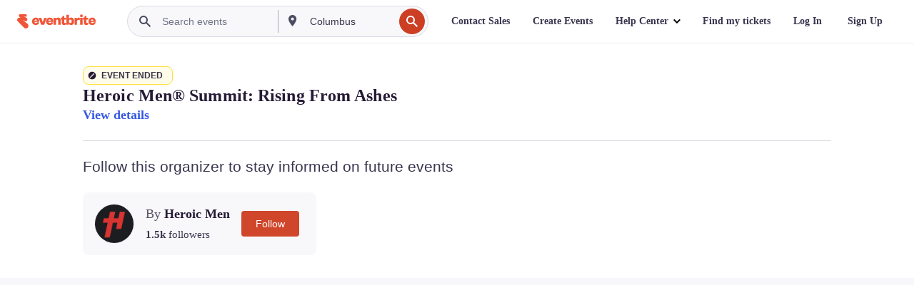

--- FILE ---
content_type: text/javascript; charset=utf-8
request_url: https://app.link/_r?sdk=web2.86.5&branch_key=key_live_epYrpbv3NngOvWj47OM81jmgCFkeYUlx&callback=branch_callback__0
body_size: 67
content:
/**/ typeof branch_callback__0 === 'function' && branch_callback__0("1541027568112563057");